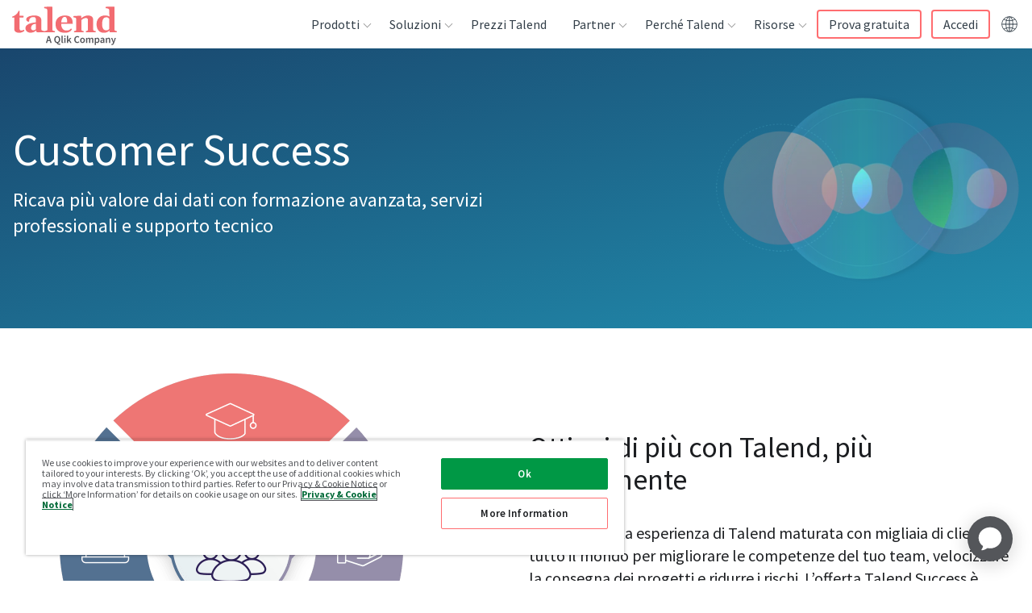

--- FILE ---
content_type: image/svg+xml
request_url: https://res.cloudinary.com/talend/image/upload/icons/icon-professional-services_lj6lxe.svg
body_size: 497
content:
<?xml version="1.0" encoding="utf-8"?>
<!-- Generator: Adobe Illustrator 25.0.0, SVG Export Plug-In . SVG Version: 6.00 Build 0)  -->
<svg version="1.1" id="Layer_1" xmlns="http://www.w3.org/2000/svg" xmlns:xlink="http://www.w3.org/1999/xlink" x="0px" y="0px"
	 viewBox="0 0 48 48" style="enable-background:new 0 0 48 48;" xml:space="preserve">
<style type="text/css">
	.st0{fill-rule:evenodd;clip-rule:evenodd;fill:#19416C;}
	.st1{fill:none;stroke:#FFFFFF;stroke-width:0.9138;}
	.st2{fill-rule:evenodd;clip-rule:evenodd;fill:#FFFFFF;}
	.st3{fill:none;stroke:#FFFFFF;stroke-width:0.9138;stroke-linecap:round;stroke-linejoin:round;}
</style>
<g id="Page-1-Design">
	<g id="L1-Customer-Success_01" transform="translate(-956.000000, -1065.000000)">
		<g id="pro-services_icon" transform="translate(956.000000, 1065.000000)">
			<circle id="Oval-Copy-8" class="st0" cx="24" cy="24" r="24"/>
			<g id="Pro-Services-Symbol" transform="translate(9.000000, 8.000000)">
				<path id="Stroke-1" class="st1" d="M21.2,13.1c-2.1,0-3.9-1.7-3.9-3.9c0-2.1,1.7-3.9,3.9-3.9s3.9,1.7,3.9,3.9
					C25.1,11.3,23.4,13.1,21.2,13.1z M29.7,7.5l-2.2-0.3c-0.1,0-0.2-0.1-0.3-0.2c-0.1-0.2-0.2-0.4-0.3-0.6c-0.1-0.1,0-0.2,0-0.3
					l1.3-1.7c0.1-0.1,0.1-0.3,0-0.4L26.5,2c-0.1-0.1-0.3-0.1-0.4,0l-1.7,1.3c-0.1,0.1-0.2,0.1-0.3,0c-0.2-0.1-0.4-0.2-0.6-0.3
					c-0.1,0-0.2-0.1-0.2-0.3l-0.3-2.2c0-0.2-0.2-0.3-0.3-0.3h-2.7c-0.2,0-0.3,0.1-0.3,0.3l-0.2,2.1c0,0.1-0.1,0.2-0.2,0.3
					c-0.1,0-0.2,0.1-0.4,0.1c-0.1,0-0.2,0.1-0.4,0.2c-0.1,0.1-0.2,0-0.3,0L16.4,2c-0.1-0.1-0.3-0.1-0.4,0l-1.9,1.9
					c-0.1,0.1-0.1,0.3,0,0.4l1.3,1.8c0.1,0.1,0.1,0.2,0,0.3c-0.1,0.2-0.2,0.4-0.2,0.5c0,0.1-0.1,0.2-0.3,0.2l-2.2,0.3
					c-0.2,0-0.3,0.2-0.3,0.3v2.7c0,0.2,0.1,0.3,0.3,0.3l2.2,0.3c0.1,0,0.2,0.1,0.3,0.2c0.1,0.2,0.2,0.4,0.3,0.6c0.1,0.1,0,0.2,0,0.3
					L14,14c-0.1,0.1-0.1,0.3,0,0.4l1.9,1.9c0.1,0.1,0.3,0.1,0.4,0l1.8-1.3c0.1-0.1,0.2-0.1,0.3,0c0.2,0.1,0.4,0.2,0.6,0.3
					c0.1,0,0.2,0.1,0.2,0.3l0.3,2.2c0,0.2,0.2,0.3,0.3,0.3h2.7c0.2,0,0.3-0.1,0.3-0.3l0.3-2.2c0-0.1,0.1-0.2,0.2-0.3
					c0.2-0.1,0.4-0.2,0.6-0.3c0.1-0.1,0.2,0,0.3,0l1.7,1.3c0.1,0.1,0.3,0.1,0.4,0l1.9-1.9c0.1-0.1,0.1-0.3,0-0.4l-1.3-1.8
					c-0.1-0.1-0.1-0.2,0-0.3c0.1-0.2,0.2-0.4,0.2-0.6c0-0.1,0.1-0.2,0.3-0.2l2.1-0.2c0.2,0,0.3-0.2,0.3-0.3V7.9
					C30,7.7,29.9,7.6,29.7,7.5z"/>
				<g id="Group-5" transform="translate(0.000000, 17.609485)">
					<path id="Fill-3" class="st2" d="M5.5,0.5H0.8C0.4,0.5,0,0.8,0,1.3v9.6c0,0.4,0.4,0.8,0.8,0.8h4.7c0.4,0,0.8-0.4,0.8-0.8V1.3
						C6.3,0.8,5.9,0.5,5.5,0.5L5.5,0.5z M0.8,10.9h4.7V1.3H0.8V10.9z"/>
				</g>
				<path id="Stroke-6" class="st3" d="M5.9,19.6c0,0,4.4,0,6.5,0c2.1,0,3.8,2.8,3.8,2.8h4.7c0.7,0,1.4,0.4,1.5,1.1
					c0.1,0.7-0.3,1.6-0.8,2.2H14"/>
				<path id="Stroke-8" class="st3" d="M6.1,27.2l10.4,3.4l0.5,0.2c0.4,0.1,0.9,0.1,1.3-0.1l0.3-0.1L29.5,25c0.7-0.4,1.1-1.3,0.8-2
					c0,0,0,0,0,0c-0.4-1-2-0.5-2.7-0.1c-0.7,0.4-6,2.9-6,2.9"/>
			</g>
		</g>
	</g>
</g>
</svg>


--- FILE ---
content_type: text/plain
request_url: https://c.6sc.co/?m=1
body_size: 2
content:
6suuid=5218d017518a23007f227569dd01000090890f00

--- FILE ---
content_type: image/svg+xml
request_url: https://res.cloudinary.com/talend/image/upload/icons/icon-talend-academy_ximnpa.svg
body_size: 187
content:
<?xml version="1.0" encoding="utf-8"?>
<!-- Generator: Adobe Illustrator 25.0.0, SVG Export Plug-In . SVG Version: 6.00 Build 0)  -->
<svg version="1.1" id="Layer_1" xmlns="http://www.w3.org/2000/svg" xmlns:xlink="http://www.w3.org/1999/xlink" x="0px" y="0px"
	 viewBox="0 0 48 48" style="enable-background:new 0 0 48 48;" xml:space="preserve">
<style type="text/css">
	.st0{fill-rule:evenodd;clip-rule:evenodd;fill:#19416C;}
	.st1{fill-rule:evenodd;clip-rule:evenodd;fill:#FFFFFF;}
	.st2{fill:none;stroke:#FFFFFF;stroke-width:0.8847;stroke-linejoin:round;}
</style>
<g id="Page-1-Design">
	<g id="L1-Customer-Success_01" transform="translate(-538.000000, -1063.000000)">
		<g id="academy_icon" transform="translate(538.000000, 1063.000000)">
			<circle id="Oval-Copy-5" class="st0" cx="24" cy="24" r="24"/>
			<g id="Group-3" transform="translate(6.000000, 11.281340)">
				<path id="Fill-1" class="st1" d="M17.4,0c-0.1,0-0.2,0-0.4,0.1L0.5,7.5C0.2,7.7,0,8,0,8.3C0,8.7,0.2,9,0.5,9.1L17,16.6
					c0.1,0.1,0.2,0.1,0.4,0.1c0.1,0,0.3,0,0.4-0.1l16.1-7.5c0.3-0.1,0.5-0.5,0.5-0.8c0-0.3-0.2-0.7-0.5-0.8L17.7,0.1
					C17.6,0.1,17.5,0,17.4,0 M17.4,0.9l16.1,7.4l-16.1,7.5L0.9,8.3L17.4,0.9"/>
			</g>
			<path id="Stroke-4" class="st2" d="M12.5,22.3v9.9c0,0,1.7,4.3,10.5,4.3s10.7-3.6,10.7-3.6V22.4"/>
			<line id="Stroke-6" class="st2" x1="39.4" y1="20" x2="39.4" y2="25.1"/>
			<path id="Stroke-8" class="st2" d="M41.4,27.1c0,1.1-0.9,2-2,2c-1.1,0-2-0.9-2-2s0.9-2,2-2C40.5,25.1,41.4,26,41.4,27.1z"/>
		</g>
	</g>
</g>
</svg>


--- FILE ---
content_type: image/svg+xml
request_url: https://res.cloudinary.com/talend/image/upload/v1611336044/Nav%20Icons/icon-res-resource-center_naq5et.svg
body_size: 904
content:
<?xml version="1.0" encoding="utf-8"?>
<!-- Generator: Adobe Illustrator 25.0.0, SVG Export Plug-In . SVG Version: 6.00 Build 0)  -->
<svg version="1.1" id="Layer_1" xmlns="http://www.w3.org/2000/svg" xmlns:xlink="http://www.w3.org/1999/xlink" x="0px" y="0px"
	 viewBox="0 0 22 22" style="enable-background:new 0 0 22 22;" xml:space="preserve">
<style type="text/css">
	.st0{filter:url(#Adobe_OpacityMaskFilter);}
	.st1{fill-rule:evenodd;clip-rule:evenodd;fill:#FFFFFF;}
	.st2{mask:url(#mask-3_1_);fill-rule:evenodd;clip-rule:evenodd;fill:#41BD75;}
	.st3{fill-rule:evenodd;clip-rule:evenodd;fill:#EFEFEF;}
	.st4{fill:none;stroke:#19426D;stroke-width:0.5788;stroke-linecap:round;stroke-linejoin:round;}
</style>
<g id="Nav">
	<g id="Homepage-Nav-01-resources" transform="translate(-927.000000, -70.000000)">
		<g id="Resources-Nav-01" transform="translate(906.000000, 42.000000)">
			<g id="icon_resources_center" transform="translate(36.000000, 43.000000)">
				<g id="Group" transform="translate(5.460557, 0.058092)">
					<g id="Group-3">
						<g id="Clip-2">
						</g>
						<defs>
							<filter id="Adobe_OpacityMaskFilter" filterUnits="userSpaceOnUse" x="-13.9" y="-14.9" width="14.1" height="14.1">
								<feColorMatrix  type="matrix" values="1 0 0 0 0  0 1 0 0 0  0 0 1 0 0  0 0 0 1 0"/>
							</filter>
						</defs>
						<mask maskUnits="userSpaceOnUse" x="-13.9" y="-14.9" width="14.1" height="14.1" id="mask-3_1_">
							<g class="st0">
								<polygon id="path-2_1_" class="st1" points="-13.9,-14.9 0.2,-14.9 0.2,-0.8 -13.9,-0.8 								"/>
							</g>
						</mask>
						<path id="Fill-1" class="st2" d="M-12.6-12.1l1.5-1.5c0.1-0.1,0.2-0.1,0.3,0l1.4,1.1c0.1,0.1,0.2,0.1,0.3,0
							c0.1,0,0.2-0.1,0.3-0.1c0.1,0,0.2-0.1,0.3-0.1c0.1,0,0.2-0.1,0.2-0.2l0.2-1.7c0-0.1,0.1-0.2,0.3-0.2h2.1
							c0.1,0,0.2,0.1,0.3,0.2l0.2,1.7c0,0.1,0.1,0.2,0.2,0.2c0.2,0.1,0.3,0.1,0.5,0.2c0.1,0,0.2,0,0.3,0l1.4-1.1
							c0.1-0.1,0.2-0.1,0.3,0l1.5,1.5c0.1,0.1,0.1,0.2,0,0.3l-1.1,1.4c-0.1,0.1-0.1,0.2,0,0.3C-2.1-9.9-2-9.7-2-9.6
							c0,0.1,0.1,0.2,0.2,0.2L0-9.2c0.1,0,0.2,0.1,0.2,0.3v2.1c0,0.1-0.1,0.2-0.2,0.3l-1.7,0.2c-0.1,0-0.2,0.1-0.2,0.2
							C-2-6-2.1-5.8-2.2-5.7c0,0.1,0,0.2,0,0.3L-1.1-4C-1-3.9-1-3.7-1.1-3.6l-1.5,1.5C-2.7-2-2.9-2-3-2.1l-1.4-1.1
							c-0.1-0.1-0.2-0.1-0.3,0C-4.8-3.1-4.9-3.1-5.1-3c-0.1,0-0.2,0.1-0.2,0.2L-5.5-1c0,0.1-0.1,0.2-0.3,0.2h-2.1
							C-8-0.8-8.1-0.9-8.2-1l-0.2-1.7C-8.4-2.9-8.5-3-8.6-3C-8.7-3-8.9-3.1-9-3.2c-0.1,0-0.2,0-0.3,0l-1.4,1.1
							C-10.8-2-11-2-11.1-2.1l-1.5-1.5c-0.1-0.1-0.1-0.2,0-0.3l1.1-1.4c0.1-0.1,0.1-0.2,0-0.3c-0.1-0.2-0.1-0.3-0.2-0.5
							c0-0.1-0.1-0.2-0.2-0.2l-1.8-0.3c-0.1,0-0.2-0.1-0.2-0.3v-2.1c0-0.1,0.1-0.2,0.2-0.3l1.8-0.3c0.1,0,0.2-0.1,0.2-0.2
							c0.1-0.1,0.1-0.3,0.2-0.4c0-0.1,0-0.2,0-0.3l-1.1-1.4C-12.7-11.8-12.7-12-12.6-12.1"/>
					</g>
					<path id="Fill-4" class="st3" d="M-2.8-7.9c0,2.2-1.8,4-4,4c-2.2,0-4-1.8-4-4c0-2.2,1.8-4,4-4C-4.6-11.8-2.8-10.1-2.8-7.9"/>
				</g>
				<path id="Fill-6" class="st1" d="M-3.7-4.2c0,1.9-1.5,3.4-3.4,3.4s-3.4-1.5-3.4-3.4c0-1.9,1.5-3.4,3.4-3.4S-3.7-6.1-3.7-4.2"/>
				<path id="Stroke-8" class="st4" d="M-3.7-4.2c0,1.9-1.5,3.4-3.4,3.4s-3.4-1.5-3.4-3.4c0-1.9,1.5-3.4,3.4-3.4S-3.7-6.1-3.7-4.2z"
					/>
				<path id="Fill-10" class="st1" d="M-2.1,6.1c1.2-0.3,1.9-1.5,1.5-2.7c-0.9-2.5-3.4-4.3-6.5-4.3c-3.1,0-5.8,1.9-6.6,4.6
					C-14,4.9-13.2,6-12,6.2c0.9,0.2,2.3,0.3,4.4,0.3C-5,6.5-3.2,6.3-2.1,6.1"/>
				<path id="Stroke-12" class="st4" d="M-2.1,6.1c1.2-0.3,1.9-1.5,1.5-2.7c-0.9-2.5-3.4-4.3-6.5-4.3c-3.1,0-5.8,1.9-6.6,4.6
					C-14,4.9-13.2,6-12,6.2c0.9,0.2,2.3,0.3,4.4,0.3C-5,6.5-3.2,6.3-2.1,6.1z"/>
			</g>
		</g>
	</g>
</g>
</svg>


--- FILE ---
content_type: image/svg+xml
request_url: https://res.cloudinary.com/talend/image/upload/icons/icon-partners_wri2rv.svg
body_size: 506
content:
<?xml version="1.0" encoding="utf-8"?>
<!-- Generator: Adobe Illustrator 25.0.0, SVG Export Plug-In . SVG Version: 6.00 Build 0)  -->
<svg version="1.1" id="Layer_1" xmlns="http://www.w3.org/2000/svg" xmlns:xlink="http://www.w3.org/1999/xlink" x="0px" y="0px"
	 viewBox="0 0 48 48" style="enable-background:new 0 0 48 48;" xml:space="preserve">
<style type="text/css">
	.st0{fill-rule:evenodd;clip-rule:evenodd;fill:#19416C;}
	.st1{filter:url(#filter-1);}
	.st2{fill:none;stroke:#FFFFFF;stroke-width:0.7797;stroke-linejoin:round;}
	.st3{fill:none;stroke:#FFFFFF;stroke-width:0.7797;stroke-linecap:round;stroke-linejoin:round;}
</style>
<filter  id="filter-1">
	<feColorMatrix  in="SourceGraphic" type="matrix" values="0 0 0 0 1.000000 0 0 0 0 1.000000 0 0 0 0 1.000000 0 0 0 1.000000 0">
		</feColorMatrix>
</filter>
<g id="Page-1-Design">
	<g id="L1-Customer-Success_01" transform="translate(-545.000000, -1293.000000)">
		<g id="partners_icon" transform="translate(545.000000, 1293.000000)">
			<circle id="Oval" class="st0" cx="24" cy="24" r="24"/>
			<g id="partner-graphic" class="st1">
				<g transform="translate(7.000000, 11.000000)">
					<polygon id="Stroke-1_1_" class="st2" points="3.6,12.9 0.2,9.5 9.5,0.2 13,3.6 					"/>
					<path id="Stroke-3_1_" class="st2" d="M4.7,11.8c0,0,1.2,1.8,1.4,3.1c0.3,1.3,0.5,1.9,1,2.3c0.4,0.4,9,9,9.7,9.7
						c0.7,0.7,2,1.1,2.8,0.3c0.8-0.8,0.8-1.9-0.2-2.8c0.8,0.8,2.6,3,4,1.6c1.3-1.3,0.2-2.5,0.2-2.5s1.8,2.2,3.4,0.7
						c1.5-1.5-0.7-3.1-0.7-3.1s1.8,1,2.6-0.6c0.7-1.3-0.5-2.3-1.6-3.3c-0.8-0.8-5.7-5.7-5.7-5.7s-4.7,1.9-5.4,2.2
						c-0.6,0.3-2.8,1.8-3.7,0c-0.5-1.1,0.2-2.2,1.6-3c1.3-0.8,4.7-3,5.3-3.1c0.7-0.2,1.9,0.2,3.4-1.7c3,3,6.5,6.5,7.7,7.7
						c-1.9,1.9-0.2,3-2.3,4.6"/>
					<line id="Stroke-5_1_" class="st3" x1="17.6" y1="17.5" x2="23.5" y2="23.5"/>
					<line id="Stroke-7_1_" class="st3" x1="14.8" y1="19.9" x2="19.3" y2="24.4"/>
					<line id="Stroke-9_1_" class="st3" x1="21.2" y1="16" x2="26.3" y2="21"/>
					<path id="Stroke-11_1_" class="st2" d="M12,4.5c0,0,1.2,1.3,2.9,1.6c1.3,0.3,2.6,1.2,3.1,2"/>
					<path id="Stroke-13_1_" class="st2" d="M8,18.2c0,0-3.1,2.2-1.5,3.8c1.6,1.6,4-1.3,4-1.3"/>
					<path id="Stroke-15_1_" class="st2" d="M15.8,25.7c0,0-2.4,3.1-4,1.6c-0.3-0.3-0.6-0.9-0.6-1.4c0.1-1.4,1.8-2.7,1.8-2.7"/>
					<polygon id="Stroke-17_1_" class="st2" points="22,5.1 25.4,1.6 34.7,10.9 31.2,14.3 					"/>
					<path id="Stroke-19_1_" class="st2" d="M12.8,23.5c0,0-2.7,3.6-4.4,1.9c-1.6-1.6,1.8-4.3,1.8-4.3"/>
				</g>
			</g>
		</g>
	</g>
</g>
</svg>


--- FILE ---
content_type: application/javascript; charset=UTF-8
request_url: https://www.talend.com/components-modules-fullWidth-FullWidth-7e432714fc49ec9cac6f.js
body_size: 835
content:
"use strict";(self.__LOADABLE_LOADED_CHUNKS__=self.__LOADABLE_LOADED_CHUNKS__||[]).push([[719],{5552:function(e,t,l){l.r(t),l.d(t,{default:function(){return G}});var n={};l.r(n),l.d(n,{bgWrapper:function(){return W},container:function(){return p},copyWidth25:function(){return v},copyWidth50:function(){return b},copyWidth75:function(){return C},ctaSection:function(){return y},frameColorBlack:function(){return A},frameColorLightGray:function(){return x},frameColorSeashell:function(){return E},frameColorSeashellLight:function(){return S},frameColorWhite:function(){return L},frameInner:function(){return N},frameWrapper:function(){return T},fullWidthModule:function(){return _},gridWrapper:function(){return B},isFramed:function(){return R},moduleAlignCenter:function(){return Z},moduleAlignRight:function(){return O},textAlignLeft:function(){return D},textAlignRight:function(){return F},video:function(){return k},videoContainer:function(){return H}});var i=l(2784),o=l(8227),r=l(2559),d=l.n(r),u=l(1032),a=l(1461),c=l(560),f=l(1942),m=l(1671),h=l(27),s=["CTA","formatContentfulRichText","cx"],g=function(e){var t,l,n,o,r,d=e.CTA,u=e.formatContentfulRichText,g=e.cx,W=(0,a.Z)(e,s),p=(0,m.Z)(W.stylingOptions,g),v=W.heading&&W.heading.raw?(0,c.Z)(W.heading):null,b=W.body&&W.body.raw?(0,c.Z)(W.body,u()):null,C=W.video?W.video:null,y=W.headingAlignment?"textAlign"+W.headingAlignment:null,A=W.bodyAlignment?"textAlign"+W.bodyAlignment:null,x=W.headingTextShade?"textShade"+W.headingTextShade:null,E=W.bodyTextShade?"textShade"+W.bodyTextShade:null,S=W.copyWidth?"copyWidth"+String(W.copyWidth).replace("%",""):null,L=W.variation?"isFramed":null,N=L&&W.frameBackground?(0,h.Z)("frameColor",W.frameBackground):"",T="";"isFramed"===L&&(T=[L,"frameWrapper",null===(l=p.options)||void 0===l?void 0:l.bgColor,null===(n=p.options)||void 0===n?void 0:n.bgGradient,null===(o=p.options)||void 0===o?void 0:o.spacingTop,null===(r=p.options)||void 0===r?void 0:r.spacingBottom]);var _=null!==(t=p.classString)&&void 0!==t?t:"";return i.createElement("section",{id:W.moduleId,className:g("fullWidthModule",L,N)+" "+_+" "+N,style:"isFramed"!==L?null==p?void 0:p.bgHex:null},p&&p.borderTopEl,i.createElement("div",{className:g("gridWrapper",T),style:"isFramed"===L?null==p?void 0:p.bgHex:null},(v||b||C)&&i.createElement("div",{className:g("container",S)+" copyContainer"},v&&i.createElement("div",{className:g("heading",y,x)},v),b&&i.createElement("div",{className:g("body",A,E)},b),C&&i.createElement("div",{className:g("videoContainer",A,E)},i.createElement(f.Z,{videoSrcURL:C,videoTitle:v,customClass:g("video")}))),W.cta&&i.createElement("div",{className:g("container")},i.createElement("div",{className:g("ctaSection")},W.cta.map((function(e,t){return i.createElement(d,Object.assign({key:"cta-"+t},e))}))),W.footNote&&i.createElement("div",{className:"font-light"},W.footNote)),p&&p.bgImageEl),p&&p.borderBottomEl)},W="fullWidth-module--bgWrapper--fd0a5",p="fullWidth-module--container--b7d55",v="fullWidth-module--copyWidth25--c7724",b="fullWidth-module--copyWidth50--f9029",C="fullWidth-module--copyWidth75--31b96",y="fullWidth-module--ctaSection--05a3e",A="fullWidth-module--frameColorBlack--b3fb2",x="fullWidth-module--frameColorLightGray--0966e",E="fullWidth-module--frameColorSeashell--e7cca",S="fullWidth-module--frameColorSeashellLight--0db41",L="fullWidth-module--frameColorWhite--8282a",N="fullWidth-module--frameInner--deaba",T="fullWidth-module--frameWrapper--20890",_="fullWidth-module--fullWidthModule--934ef",B="fullWidth-module--gridWrapper--f2958",R="fullWidth-module--isFramed--4d949",Z="fullWidth-module--moduleAlignCenter--7ce11",O="fullWidth-module--moduleAlignRight--f18cf",D="fullWidth-module--textAlignLeft--02d10",F="fullWidth-module--textAlignRight--ad788",k="fullWidth-module--video--3813e",H="fullWidth-module--videoContainer--b124b",I=d().bind(n),G=function(e){return i.createElement(g,Object.assign({CTA:u.Z,formatContentfulRichText:o.Z,cx:I},e))}}}]);
//# sourceMappingURL=components-modules-fullWidth-FullWidth-7e432714fc49ec9cac6f.js.map

--- FILE ---
content_type: image/svg+xml
request_url: https://res.cloudinary.com/talend/image/upload/v1611336041/Nav%20Icons/icon-product-stitch-coral_gzdiwt.svg
body_size: -58
content:
<?xml version="1.0" encoding="utf-8"?>
<!-- Generator: Adobe Illustrator 25.0.0, SVG Export Plug-In . SVG Version: 6.00 Build 0)  -->
<svg version="1.1" id="Layer_1" xmlns="http://www.w3.org/2000/svg" xmlns:xlink="http://www.w3.org/1999/xlink" x="0px" y="0px"
	 viewBox="0 0 32 32" style="enable-background:new 0 0 32 32;" xml:space="preserve">
<style type="text/css">
	.st0{fill-rule:evenodd;clip-rule:evenodd;fill:#19426D;}
	.st1{fill-rule:evenodd;clip-rule:evenodd;fill:#FF6D70;}
	.st2{fill-rule:evenodd;clip-rule:evenodd;fill:#FFFFFF;}
</style>
<g id="Nav">
	<g id="Homepage-Nav-01-Products" transform="translate(-516.000000, -381.000000)">
		<g id="Products-Nav-01" transform="translate(165.000000, -530.000000)">
			<g id="product_stitch_icon" transform="translate(366.000000, 926.000000)">
				<path id="Fill-1" class="st0" d="M17,1c0,8.8-7.2,16-16,16S-15,9.8-15,1s7.2-16,16-16S17-7.8,17,1"/>
				<polygon id="Fill-3" class="st1" points="5.2,-2.6 -3.1,-2.6 -3.5,-4.1 5.6,-4.1 				"/>
				<polygon id="Fill-5" class="st2" points="-3.5,0.3 11.3,0.3 11.3,-1.2 -3.5,-1.2 				"/>
				<polygon id="Fill-7" class="st1" points="-9.3,3.2 5.6,3.2 5.6,1.7 -9.3,1.7 				"/>
				<polygon id="Fill-8" class="st2" points="5.6,6.1 -3.5,6.1 -3.1,4.6 5.1,4.6 				"/>
			</g>
		</g>
	</g>
</g>
</svg>


--- FILE ---
content_type: application/javascript; charset=UTF-8
request_url: https://www.talend.com/components-modules-leftRight-LeftRight-2de11137b5d74f7699fe.js
body_size: 1066
content:
"use strict";(self.__LOADABLE_LOADED_CHUNKS__=self.__LOADABLE_LOADED_CHUNKS__||[]).push([[549],{3979:function(t,e,n){n.r(e),n.d(e,{default:function(){return z}});var l={};n.r(l),n.d(l,{body:function(){return x},colSpan10:function(){return v},colSpan2:function(){return b},colSpan3:function(){return E},colSpan4:function(){return A},colSpan5:function(){return T},colSpan6:function(){return C},colSpan7:function(){return L},colSpan8:function(){return y},colSpan9:function(){return w},content:function(){return _},contentWrap:function(){return N},ctaSection:function(){return Z},gridWrapper:function(){return O},heading:function(){return B},img:function(){return W},leftRightModule:function(){return D},media:function(){return I},textAlignCenter:function(){return M},textAlignLeft:function(){return j},textAlignRight:function(){return F},valignBottom:function(){return H},valignCenter:function(){return U},valignTop:function(){return V},video:function(){return K}});var i=n(2784),o=n(8227),a=n(2559),r=n.n(a),c=n(1032),u=n(1461),d=n(5335),f=n(1942),g=n(560),m=n(1671),h=n(5661),s=n(1376),p=n.n(s),R=["CTA","formatContentfulRichText","cx"],S=function(t){var e,n,l=t.CTA,o=t.formatContentfulRichText,a=t.cx,r=(0,u.Z)(t,R),c=(0,m.Z)(r.stylingOptions,a),s=(0,h.Z)(r.headingAlignment),S=(0,h.Z)(r.bodyAlignment),x=r.headingTextShade?"textShade"+r.headingTextShade:null,v=r.bodyTextShade?"textShade"+r.bodyTextShade:null,b=r.heading&&r.heading.raw?i.createElement("div",{className:""+a("heading",s,x)},(0,g.Z)(r.heading)):null,E=r.body&&r.body.raw?i.createElement("div",{className:a("body",S,v)},(0,g.Z)(r.body,o())):null,A=!!r.LeftRightImage&&r.LeftRightImage[0],T=null!==(e=r.LeftRightVideo)&&void 0!==e&&e,C=(r.contentOrder?r.contentOrder:"Text/Media").toLowerCase(),L=Boolean(0===C.toLowerCase().indexOf("media")),y=(r.columnSplit?r.columnSplit:"6/6").split("/"),w={left:"colSpan"+y[0],right:"colSpan"+y[1]},_=r.contentVertAlign?"valign"+r.contentVertAlign:null,N=null!==(n=r.fullBleed)&&void 0!==n&&n.length?p()("negative-"+c.options.spacingTop)+" "+p()("negative-"+c.options.spacingBottom):null,Z=i.createElement("div",{className:a("media",L?w.left:w.right,_,N)},T?i.createElement(f.Z,{videoSrcURL:T,videoTitle:b,customClass:a("video")}):A?i.createElement(d.Z,{className:a("img"),image:A,alt:r.imageAltText,style:A&&{maxWidth:A.width/2+"px"},width:A.width/2,height:A.height/2,sizes:"(max-width: "+A.width/2+"px) 95vw, "+A.width/2+"px",imgStyle:{objectFit:"contain"}}):null),O=i.createElement("div",{className:a("contentWrap",L?w.right:w.left,_)},i.createElement("div",{className:a("content")},b,E,r.cta?i.createElement("div",{className:a("ctaSection")},r.cta.map((function(t,e){return i.createElement(l,Object.assign({key:"cta-"+e},t))}))):null));return i.createElement("section",{id:r.moduleId,className:a("leftRightModule")+" "+(c&&c.classString),style:c.bgHex},c&&c.borderTopEl,i.createElement("div",{className:a("gridWrapper")},L?i.createElement(i.Fragment,null,Z,O):i.createElement(i.Fragment,null,O,Z)),c&&c.bgImageEl,c&&c.borderBottomEl)},x="leftRight-module--body--ed0a9",v="leftRight-module--colSpan10--bfbd4",b="leftRight-module--colSpan2--586de",E="leftRight-module--colSpan3--8b4ea",A="leftRight-module--colSpan4--bd1e3",T="leftRight-module--colSpan5--12d80",C="leftRight-module--colSpan6--e9a08",L="leftRight-module--colSpan7--22e89",y="leftRight-module--colSpan8--7ffa2",w="leftRight-module--colSpan9--8d1be",_="leftRight-module--content--04570",N="leftRight-module--contentWrap--aba5b",Z="leftRight-module--ctaSection--48c49",O="leftRight-module--gridWrapper--10577",B="leftRight-module--heading--bcd92",W="leftRight-module--img--87262",D="leftRight-module--leftRightModule--292ff",I="leftRight-module--media--b8a62",M="leftRight-module--textAlignCenter--926f4",j="leftRight-module--textAlignLeft--73f0a",F="leftRight-module--textAlignRight--41f5a",H="leftRight-module--valignBottom--35215",U="leftRight-module--valignCenter--74f4f",V="leftRight-module--valignTop--d93ed",K="leftRight-module--video--06712",k=r().bind(l),z=function(t){return i.createElement(S,Object.assign({CTA:c.Z,formatContentfulRichText:o.Z,cx:k},t))}},5661:function(t,e,n){function l(t,e){var n;void 0===e&&(e="text-left");return null!==(n={center:"text-center",right:"text-right",left:"text-left"}[String(t).toLowerCase()])&&void 0!==n?n:e}n.d(e,{Z:function(){return l}})}}]);
//# sourceMappingURL=components-modules-leftRight-LeftRight-2de11137b5d74f7699fe.js.map

--- FILE ---
content_type: image/svg+xml
request_url: https://res.cloudinary.com/talend/image/upload/icons/icon-customer-success-management_vk2xcr.svg
body_size: 1439
content:
<?xml version="1.0" encoding="UTF-8"?>
<svg width="48px" height="48px" viewBox="0 0 48 48" version="1.1" xmlns="http://www.w3.org/2000/svg" xmlns:xlink="http://www.w3.org/1999/xlink">
    <title>cs_management_icon</title>
    <defs>
        <polygon id="path-1" points="4.20162048 3.84942494 0.103088086 4.61711879 3.17542544 7.69101808 2.40773159 12.0441468 6.50470204 9.99566158 10.3462952 12.3010861 9.57703939 7.69101808 12.6517197 4.61711879 8.2993719 3.84942494 6.24776279 0.00939373114"></polygon>
    </defs>
    <g id="Page-1-Design" stroke="none" stroke-width="1" fill="none" fill-rule="evenodd">
        <g id="L1-Customer-Success_01" transform="translate(-127.000000, -1065.000000)">
            <g id="cs_management_icon" transform="translate(127.000000, 1065.000000)">
                <circle id="Oval" fill="#19416C" cx="24" cy="24" r="24"></circle>
                <g id="customer-success-mngmt" transform="translate(9.000000, 6.000000)">
                    <g id="Group-11" transform="translate(0.000000, 16.341382)" stroke="#FFFFFF" stroke-width="0.780970349">
                        <path d="M26.1865606,3.84906698 C26.1865606,5.4711424 24.8706255,6.78629647 23.2485501,6.78629647 C21.6264747,6.78629647 20.3113206,5.4711424 20.3113206,3.84906698 C20.3113206,2.2262106 21.6264747,0.911056531 23.2485501,0.911056531 C24.8706255,0.911056531 26.1865606,2.2262106 26.1865606,3.84906698 Z" id="Stroke-1"></path>
                        <path d="M27.5379517,12.7631406 C28.5696135,12.5405641 29.1842372,11.462044 28.8242098,10.4702117 C28.0471443,8.32957197 25.844808,6.78715553 23.2488625,6.78715553 C20.5412383,6.78715553 18.2615859,8.46467984 17.5805797,10.7482371 C17.2892778,11.727574 17.9812175,12.7201873 18.9855454,12.9005914 C19.7836971,13.043509 20.9762388,13.1505019 22.7584131,13.1505019 C25.078676,13.1505019 26.5789201,12.9700978 27.5379517,12.7631406 Z" id="Stroke-3"></path>
                        <path d="M8.70930324,3.84906698 C8.70930324,5.4711424 7.39414917,6.78629647 5.77207375,6.78629647 C4.14999834,6.78629647 2.83562524,5.4711424 2.83562524,3.84906698 C2.83562524,2.2262106 4.14999834,0.911056531 5.77207375,0.911056531 C7.39414917,0.911056531 8.70930324,2.2262106 8.70930324,3.84906698 Z" id="Stroke-5"></path>
                        <path d="M10.0622563,12.7631406 C11.0939181,12.5405641 11.7077608,11.462044 11.3477335,10.4702117 C10.570668,8.32957197 8.36833158,6.78715553 5.77238614,6.78715553 C3.06554291,6.78715553 0.785890462,8.46467984 0.104884318,10.7482371 C-0.187198593,11.727574 0.505522107,12.7201873 1.50984998,12.9005914 C2.3072207,13.043509 3.5005434,13.1505019 5.28271773,13.1505019 C7.60219967,13.1505019 9.10322468,12.9700978 10.0622563,12.7631406 Z" id="Stroke-7"></path>
                    </g>
                    <g id="Group-22" transform="translate(6.247763, 15.341382)">
                        <path d="M12.4692069,4.14510031 C12.4692069,6.43178149 10.6159642,8.28658607 8.32850209,8.28658607 C6.04260188,8.28658607 4.1877973,6.43178149 4.1877973,4.14510031 C4.1877973,1.85841913 6.04260188,0.0043955209 8.32850209,0.0043955209 C10.6159642,0.0043955209 12.4692069,1.85841913 12.4692069,4.14510031" id="Stroke-18" stroke="#FFFFFF" stroke-width="0.780970349"></path>
                        <path d="M14.3750869,16.7100542 C15.8292537,16.3961041 16.6953498,14.8771168 16.1877191,13.4783989 C15.0927987,10.4615104 11.9876606,8.28650798 8.32881448,8.28650798 C4.51221239,8.28650798 1.30008134,10.6512862 0.33870684,13.869665 C-0.0713025929,15.2488586 0.904910343,16.6491385 2.32002862,16.9037348 C3.44540689,17.1060061 5.12605508,17.2567334 7.63843669,17.2567334 C10.9075786,17.2567334 13.0247892,17.0021371 14.3750869,16.7100542" id="Fill-20" fill="#19416C"></path>
                    </g>
                    <path d="M20.6228497,32.0514357 C22.0770165,31.7374856 22.9431126,30.2184983 22.4354819,28.8197804 C21.3405615,25.8028919 18.2354234,23.6278895 14.5765773,23.6278895 C10.7599752,23.6278895 7.54784413,25.9926677 6.58646963,29.2110465 C6.1764602,30.5902402 7.15267314,31.99052 8.56779141,32.2451163 C9.69316968,32.4473877 11.3738179,32.5981149 13.8861995,32.5981149 C17.1553414,32.5981149 19.272552,32.3435186 20.6228497,32.0514357" id="Stroke-27" stroke="#FFFFFF" stroke-width="0.780970349"></path>
                    <g id="Group-32" transform="translate(8.981159, 0.112460)">
                        <mask id="mask-2" fill="white">
                            <use xlink:href="#path-1"></use>
                        </mask>
                        <g id="Clip-30"></g>
                        <polygon id="Stroke-29" stroke="#2C1F56" stroke-width="0.780970349" mask="url(#mask-2)" points="-7.8963912 20.2997844 20.650418 20.2997844 20.650418 -7.98930458 -7.8963912 -7.98930458"></polygon>
                        <polygon id="Stroke-31" stroke="#2C1F56" stroke-width="0.780970349" mask="url(#mask-2)" points="-28.8959029 32.056512 41.4898308 32.056512 41.4898308 -38.3292217 -28.8959029 -38.3292217"></polygon>
                    </g>
                    <polygon id="Stroke-33" stroke="#FFFFFF" stroke-width="0.780970349" stroke-linejoin="round" points="13.1823109 3.96243135 15.2292342 0.12161917 17.2800623 3.96243135 21.6331911 4.72934423 18.5585108 7.80324352 19.3277666 12.4133115 15.4853925 10.107887 11.388422 12.1571532 12.1568968 7.80324352 9.08377852 4.72934423"></polygon>
                </g>
            </g>
        </g>
    </g>
</svg>

--- FILE ---
content_type: image/svg+xml
request_url: https://res.cloudinary.com/talend/image/upload/v1611336053/Nav%20Icons/icon-solutions-sales_a9fvqg.svg
body_size: 139
content:
<?xml version="1.0" encoding="utf-8"?>
<!-- Generator: Adobe Illustrator 24.3.0, SVG Export Plug-In . SVG Version: 6.00 Build 0)  -->
<svg version="1.1" id="Layer_1" xmlns="http://www.w3.org/2000/svg" xmlns:xlink="http://www.w3.org/1999/xlink" x="0px" y="0px"
	 viewBox="0 0 22 22" style="enable-background:new 0 0 22 22;" xml:space="preserve">
<style type="text/css">
	.st0{fill:#FF6D70;}
	.st1{fill:#FFFFFF;}
	.st2{fill:none;stroke:#2C1F56;stroke-width:0.7962;stroke-linecap:round;stroke-linejoin:round;}
	.st3{fill:none;stroke:#2C1F56;stroke-width:0.5308;stroke-linecap:round;stroke-linejoin:round;}
	.st4{fill:none;stroke:#FF6D70;stroke-width:0.7165;stroke-linecap:round;stroke-linejoin:round;}
</style>
<g id="Nav">
	<g id="Homepage-Nav-01-Solutions" transform="translate(-607.000000, -125.000000)">
		<g id="Solutions-Nav-01" transform="translate(329.000000, 49.000000)">
			<g id="icon_solutions_sales" transform="translate(294.000000, 91.000000)">
				<path id="Fill-1" class="st0" d="M3-8h-3.5C-0.8-8-1-7.8-1-7.5V5.8C-1,6-0.8,6.3-0.5,6.3H3c0.2,0,0.5-0.2,0.5-0.5V-7.6
					C3.5-7.8,3.3-8,3-8"/>
				<path id="Fill-3" class="st1" d="M-3.4-3h-3.2c-0.1,0-0.2,0.1-0.2,0.2v8.4c0,0.1,0.1,0.2,0.2,0.2h3.2c0.1,0,0.2-0.1,0.2-0.2
					v-8.4C-3.2-2.9-3.3-3-3.4-3"/>
				<path id="Stroke-5" class="st2" d="M-3.4-3h-3.2c-0.1,0-0.2,0.1-0.2,0.2v8.4c0,0.1,0.1,0.2,0.2,0.2h3.2c0.1,0,0.2-0.1,0.2-0.2
					v-8.4C-3.2-2.9-3.3-3-3.4-3z"/>
				<path id="Fill-7" class="st1" d="M-9.6,1.3h-3.2c-0.1,0-0.2,0.1-0.2,0.2v4.2c0,0.1,0.1,0.2,0.2,0.2h3.2c0.1,0,0.2-0.1,0.2-0.2
					V1.6C-9.4,1.4-9.4,1.3-9.6,1.3"/>
				<path id="Stroke-9" class="st3" d="M-9.6,1.3h-3.2c-0.1,0-0.2,0.1-0.2,0.2v4.2c0,0.1,0.1,0.2,0.2,0.2h3.2c0.1,0,0.2-0.1,0.2-0.2
					V1.6C-9.4,1.4-9.4,1.3-9.6,1.3z"/>
				<path id="Stroke-11" class="st4" d="M-14.1-3.6l6.6-5.1c0.1-0.1,0.2-0.1,0.3,0l1.8,2c0.1,0.1,0.2,0.1,0.3,0L3-12.9"/>
				<g id="Group-15" transform="translate(15.883221, 0.000000)">
					<path id="Fill-13" class="st0" d="M-13.4-14.1l1.8-0.1c0.2,0,0.4,0.2,0.3,0.4l-0.4,1.8c-0.1,0.3-0.4,0.3-0.6,0.1l-1.4-1.7
						C-13.9-13.8-13.8-14.1-13.4-14.1"/>
				</g>
			</g>
		</g>
	</g>
</g>
</svg>


--- FILE ---
content_type: image/svg+xml
request_url: https://res.cloudinary.com/talend/image/upload/icons/icon-technical-support_wde3iu.svg
body_size: 123
content:
<?xml version="1.0" encoding="utf-8"?>
<!-- Generator: Adobe Illustrator 25.0.0, SVG Export Plug-In . SVG Version: 6.00 Build 0)  -->
<svg version="1.1" id="Layer_1" xmlns="http://www.w3.org/2000/svg" xmlns:xlink="http://www.w3.org/1999/xlink" x="0px" y="0px"
	 viewBox="0 0 48 48" style="enable-background:new 0 0 48 48;" xml:space="preserve">
<style type="text/css">
	.st0{fill-rule:evenodd;clip-rule:evenodd;fill:#19416C;}
	.st1{fill:none;stroke:#FFFFFF;stroke-width:0.75;}
	.st2{fill-rule:evenodd;clip-rule:evenodd;fill:#FFFFFF;}
</style>
<g id="Page-1-Design">
	<g id="L1-Customer-Success_01" transform="translate(-127.000000, -1293.000000)">
		<g id="tech_support_icon" transform="translate(127.000000, 1293.000000)">
			<circle id="Oval" class="st0" cx="24" cy="24" r="24"/>
			<path id="Stroke-1" class="st1" d="M22.4,12.8V17c-2,0.9-3.4,2.8-3.4,5.1c0,2.2,1.2,4,3,5v-5l2.6-2l2.7,2V27
				c1.7-1,2.9-2.8,2.9-4.9c0-2.3-1.4-4.3-3.4-5.1v-4.2"/>
			<g id="Group-5" transform="translate(9.000000, 12.250050)">
				<path id="Fill-3" class="st2" d="M26.8,0H4.4c-1,0-1.7,0.8-1.7,1.7v15.8H0v1.7C0,20.8,1.2,22,2.7,22h25.7c1.5,0,2.7-1.2,2.7-2.7
					v-1.7h-2.7V1.7C28.5,0.8,27.7,0,26.8,0 M26.8,0.8c0.5,0,1,0.4,1,1v15.8v0.8h0.8h1.9v1c0,1.1-0.9,2-2,2H2.7c-1.1,0-2-0.9-2-2v-1
					h1.9h0.8v-0.8V1.7c0-0.5,0.4-1,1-1H26.8"/>
			</g>
			<line id="Stroke-6" class="st1" x1="11.6" y1="30.2" x2="37.5" y2="30.2"/>
		</g>
	</g>
</g>
</svg>
